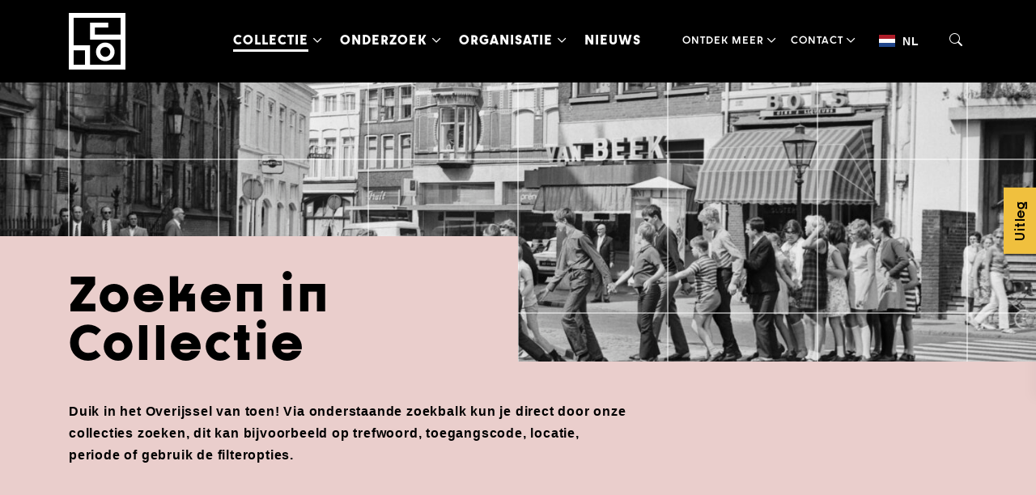

--- FILE ---
content_type: text/css;charset=utf-8
request_url: https://use.typekit.net/zol8uno.css
body_size: 510
content:
/*
 * The Typekit service used to deliver this font or fonts for use on websites
 * is provided by Adobe and is subject to these Terms of Use
 * http://www.adobe.com/products/eulas/tou_typekit. For font license
 * information, see the list below.
 *
 * dystopian:
 *   - http://typekit.com/eulas/00000000000000007735c548
 *   - http://typekit.com/eulas/00000000000000007735c54d
 *   - http://typekit.com/eulas/00000000000000007735c550
 *   - http://typekit.com/eulas/00000000000000007735c555
 *
 * © 2009-2026 Adobe Systems Incorporated. All Rights Reserved.
 */
/*{"last_published":"2025-03-03 09:47:34 UTC"}*/

@import url("https://p.typekit.net/p.css?s=1&k=zol8uno&ht=tk&f=45477.45478.45479.45480&a=84150907&app=typekit&e=css");

@font-face {
font-family:"dystopian";
src:url("https://use.typekit.net/af/f4ee9b/00000000000000007735c548/30/l?primer=f592e0a4b9356877842506ce344308576437e4f677d7c9b78ca2162e6cad991a&fvd=n3&v=3") format("woff2"),url("https://use.typekit.net/af/f4ee9b/00000000000000007735c548/30/d?primer=f592e0a4b9356877842506ce344308576437e4f677d7c9b78ca2162e6cad991a&fvd=n3&v=3") format("woff"),url("https://use.typekit.net/af/f4ee9b/00000000000000007735c548/30/a?primer=f592e0a4b9356877842506ce344308576437e4f677d7c9b78ca2162e6cad991a&fvd=n3&v=3") format("opentype");
font-display:swap;font-style:normal;font-weight:300;font-stretch:normal;
}

@font-face {
font-family:"dystopian";
src:url("https://use.typekit.net/af/96ca9b/00000000000000007735c54d/30/l?primer=f592e0a4b9356877842506ce344308576437e4f677d7c9b78ca2162e6cad991a&fvd=n4&v=3") format("woff2"),url("https://use.typekit.net/af/96ca9b/00000000000000007735c54d/30/d?primer=f592e0a4b9356877842506ce344308576437e4f677d7c9b78ca2162e6cad991a&fvd=n4&v=3") format("woff"),url("https://use.typekit.net/af/96ca9b/00000000000000007735c54d/30/a?primer=f592e0a4b9356877842506ce344308576437e4f677d7c9b78ca2162e6cad991a&fvd=n4&v=3") format("opentype");
font-display:swap;font-style:normal;font-weight:400;font-stretch:normal;
}

@font-face {
font-family:"dystopian";
src:url("https://use.typekit.net/af/7e5ad8/00000000000000007735c550/30/l?primer=f592e0a4b9356877842506ce344308576437e4f677d7c9b78ca2162e6cad991a&fvd=n7&v=3") format("woff2"),url("https://use.typekit.net/af/7e5ad8/00000000000000007735c550/30/d?primer=f592e0a4b9356877842506ce344308576437e4f677d7c9b78ca2162e6cad991a&fvd=n7&v=3") format("woff"),url("https://use.typekit.net/af/7e5ad8/00000000000000007735c550/30/a?primer=f592e0a4b9356877842506ce344308576437e4f677d7c9b78ca2162e6cad991a&fvd=n7&v=3") format("opentype");
font-display:swap;font-style:normal;font-weight:700;font-stretch:normal;
}

@font-face {
font-family:"dystopian";
src:url("https://use.typekit.net/af/9ed6ff/00000000000000007735c555/30/l?primer=f592e0a4b9356877842506ce344308576437e4f677d7c9b78ca2162e6cad991a&fvd=n9&v=3") format("woff2"),url("https://use.typekit.net/af/9ed6ff/00000000000000007735c555/30/d?primer=f592e0a4b9356877842506ce344308576437e4f677d7c9b78ca2162e6cad991a&fvd=n9&v=3") format("woff"),url("https://use.typekit.net/af/9ed6ff/00000000000000007735c555/30/a?primer=f592e0a4b9356877842506ce344308576437e4f677d7c9b78ca2162e6cad991a&fvd=n9&v=3") format("opentype");
font-display:swap;font-style:normal;font-weight:900;font-stretch:normal;
}

.tk-dystopian { font-family: "dystopian",sans-serif; }


--- FILE ---
content_type: text/css
request_url: https://collectieoverijssel.nl/wp-content/plugins/ultimate-lightbox/assets/css/ewd-ulb-main.css
body_size: 2590
content:
@charset "UTF-8";


/*
==============================================
Videos
==============================================
*/

/*
iframe{
	height: 100%;
	width:100%;
}*/

/*.ewd-ulb-video {
	background: #000;
}

.ewd-ulb-video-holder {
	max-width: 640px;
 	margin: 0px auto;
}

.ewd-ulb-video-holder > div {
	position: relative;
	padding-bottom: 60%;
	height: 0px;
}

.ewd-ulb-video-holder iframe {
	position: absolute;
	top: 0px;
	left: 0px;
	width: 100%;
	height: 100%;
}
*/


/*
==============================================
Lightbox
==============================================
*/

.ewd-ulb-hidden {
	display: none;
}

.ewd-ulb-lightbox {
	cursor: pointer;
}

/* BACKGROUND OVERLAY */
.ewd-ulb-background {
	z-index: 9000;
	position: fixed;
	top: 0;
	left: 0;
	width: 100%;
	height: 100% !important;
	background: #222;
	background: rgba(0,0,0,.83);
}

/* CONTAINER */
.ewd-ulb-lightbox-container {
	z-index: 9001;
	position: fixed;
	top: 0;
	left: 0;
	width: 100%;
	height: 100%;
	height: 100vh;
}
.ewd-ulb-slide-container {
	position: relative;
	float: left;
	width: calc(100% - 160px);
	padding: 0 10px;
	height: calc(100% - 116px);
	height: calc(100vh - 116px);
	margin: 58px 80px 0;
}
.ewd-ulb-thumbnails-top .ewd-ulb-slide-container, .ewd-ulb-thumbnails-bottom .ewd-ulb-slide-container {
	height: calc(100% - 222px);
	height: calc(100vh - 222px);
}
@media screen and (max-width: 640px) {
	.ewd-ulb-slide-container {
		width: 96%;
		margin: 58px 2% 0;
	}
}
.ewd-ulb-thumbnails-top .ewd-ulb-slide-container {
	margin-top: 164px;
}
.ewd-ulb-slide {
	position: absolute;
	left: 0;
	top: 0;
	width: 100%;
	height: 100%;
	/*display: none;*/
	visibility: hidden;
}
.ewd-ulb-active-slide {
	/*display: block;*/
	visibility: visible;
}

.ewd-ulb-old-active-slide.ewd-ulb-transition-next.ewd-ulb-no-transition,
.ewd-ulb-old-active-slide.ewd-ulb-transition-previous.ewd-ulb-no-transition {
	/*display: none;*/
	visibility: hidden;
	
}

.ewd-ulb-active-slide.ewd-ulb-transition-next.ewd-ulb-horizontal-slide {
	left: 100%;
	-webkit-animation: 0.5s linear 0s slidein forwards;
	-moz-animation: 0.5s linear 0s slidein forwards;
	-o-animation: 0.5s linear 0s slidein forwards;
	animation: 0.5s linear 0s slidein forwards;
}
@-webkit-keyframes slidein {
	100% {
		left: 0px;
		opacity: 1;
	}
}
@-moz-keyframes slidein {
	100% {
		left: 0px;
		opacity: 1;
	}
}
@-o-keyframes slidein {
	100% {
		left: 0px;
		opacity: 1;
	}
}
@keyframes slidein {
	100% {
		left: 0px;
		opacity: 1;
	}
}
.ewd-ulb-old-active-slide.ewd-ulb-transition-next.ewd-ulb-horizontal-slide {
	left: 0px;
	-webkit-animation: 0.5s linear 0s slideout forwards;
	-moz-animation: 0.5s linear 0s slideout forwards;
	-o-animation: 0.5s linear 0s slideout forwards;
	animation: 0.5s linear 0s slideout forwards;
}
@-webkit-keyframes slideout {
	100% {
		left: -100%;
		opacity: 1;
	}
}
@-moz-keyframes slideout {
	100% {
		left: -100%;
		opacity: 1;
	}
}
@-o-keyframes slideout {
	100% {
		left: -100%;
		opacity: 1;
	}
}
@keyframes slideout {
	100% {
		left: -100%;
		opacity: 1;
	}
}

.ewd-ulb-active-slide.ewd-ulb-transition-previous.ewd-ulb-horizontal-slide {
	left: -100%;
	-webkit-animation: 0.5s linear 0s prevSlidein forwards;
	-moz-animation: 0.5s linear 0s prevSlidein forwards;
	-o-animation: 0.5s linear 0s prevSlidein forwards;
	animation: 0.5s linear 0s prevSlidein forwards;
}
@-webkit-keyframes prevSlidein {
	100% {
		left: 0px;
		opacity: 1;
	}
}
@-moz-keyframes prevSlidein {
	100% {
		left: 0px;
		opacity: 1;
	}
}
@-o-keyframes prevSlidein {
	100% {
		left: 0px;
		opacity: 1;
	}
}
@keyframes prevSlidein {
	100% {
		left: 0px;
		opacity: 1;
	}
}
.ewd-ulb-old-active-slide.ewd-ulb-transition-previous.ewd-ulb-horizontal-slide {
	left: 0px;
	-webkit-animation: 0.5s linear 0s prevSlideout forwards;
	-moz-animation: 0.5s linear 0s prevSlideout forwards;
	-o-animation: 0.5s linear 0s prevSlideout forwards;
	animation: 0.5s linear 0s prevSlideout forwards;
}
@-webkit-keyframes prevSlideout {
	100% {
		left: 100%;
		opacity: 1;
	}
}
@-moz-keyframes prevSlideout {
	100% {
		left: 100%;
		opacity: 1;
	}
}
@-o-keyframes prevSlideout {
	100% {
		left: 100%;
		opacity: 1;
	}
}
@keyframes prevSlideout {
	100% {
		left: 100%;
		opacity: 1;
	}
}

.ewd-ulb-active-slide.ewd-ulb-zoom-one .ewd-ulb-slide-img img {
	-moz-transform: scale(1.4);
	-webkit-transform: scale(1.4);
	transform: scale(1.4);
}
.ewd-ulb-active-slide.ewd-ulb-zoom-two .ewd-ulb-slide-img img {
	-moz-transform: scale(1.8);
	-webkit-transform: scale(1.8);
	transform: scale(1.8);
}
.ewd-ulb-slide-img {
	position: relative;
	float: left;
	width: 100%;
	height: 100%;
	display: inline-block;
	text-align: center;
}
.ewd-ulb-slide-img img {
	display: inline-block;
	position: relative;
	float: none;
	width: auto;
	height: auto;
	max-width: 100%;
	max-height: 100%;
}
.ewd-ulb-slide-img:before {
	content: "";
	display: inline-block;
	height: 50%;
	width: 1px;
	margin-right: -1px;
}

/* IMAGE TITLE AND DESCRIPTION */
.ewd-ulb-slide .ewd-ulb-slide-overlay {
	display: block;
	position: absolute;
	bottom: 0;
	min-height: 48px;
	width: 100%;
	padding: 14px 16px;
	background: #111;
	background: rgba(0,0,0,.6);
	color: #fff;
	margin: 0 auto;
	box-sizing: border-box;
}
.ewd-ulb-slide-title {
	clear: both;
	position: relative;
	float: left;
	width: 100%;
	margin-bottom: 8px;
	font-size: 1.5em;
	text-align: center;
}
.ewd-ulb-slide-description {
	clear: both;
	position: relative;
	float: left;
	width: 100%;
	font-size: .9em;
	text-align: center;
}

/* TOOLBARS */
.ewd-ulb-top-toolbar, .ewd-ulb-bottom-toolbar {
	position: absolute;
	left: 0;
	width: 100%;
	height: 48px;
	z-index: 2;
	background: #111;
	background: rgba(0,0,0,.5);
	color: #fff;
}
.ewd-ulb-top-toolbar {
	top: 0;
}
.ewd-ulb-bottom-toolbar {
	bottom: 0;
	background: #111;
	background: rgba(0,0,0,.625);
}
.ewd-ulb-left-top-toolbar, .ewd-ulb-right-top-toolbar, .ewd-ulb-left-bottom-toolbar, .ewd-ulb-right-bottom-toolbar {
	position: relative;
	width: auto;
	height: 100%;
	padding: 8px 16px;
}
.ewd-ulb-left-top-toolbar, .ewd-ulb-left-bottom-toolbar {
	float: left;
}
.ewd-ulb-right-top-toolbar, .ewd-ulb-right-bottom-toolbar {
	float: right;
}

.ewd-ulb-control {
	position: relative;
	float: left;
	margin: 0 4px;
	cursor: pointer;
	font-size: 2em; //PChanges
}
.ewd-ulb-slide-counter {
	font-size: 1em;
}

/* PREVIOUS NEXT */
.ewd-ulb-slide-control {
	position: absolute;
	width: 80px;
	height: 80px;
	top: calc(50% - 40px);
	top: calc(50vh - 40px);
	font-size: 1.4em;
	background: #111;
	background: rgba(0,0,0,.4);
	text-align: center;
	padding-top: 20px;
	color: #fff;
	z-index: 3;
	cursor: pointer;
}
.ewd-ulb-slide-control:hover {
	background: #111;
	background: rgba(0,0,0,.7);
}
.ewd-ulb-slide-control-previous {
	left: 0;
}
.ewd-ulb-slide-control-next {
	right: 0;
}

/* THUMBNAILS */
.ewd-ulb-thumbnail-hidden {
	display: none;
}
.ewd-ulb-bottom-thumbnail-bar, .ewd-ulb-top-thumbnail-bar {
	position: absolute;
	left: 0;
	width: 100%;
	height: 106px;
	background: #111;
	background: rgba(0,0,0,.25);
	display: none;
}
.ewd-ulb-bottom-thumbnail-bar {
	bottom: 48px;
}
.ewd-ulb-top-thumbnail-bar {
	top: 48px;
}
.ewd-ulb-thumbnails-bottom .ewd-ulb-bottom-thumbnail-bar {
	display: block;
}
.ewd-ulb-thumbnails-bottom .ewd-ulb-top-thumbnail-bar {
	display: none;
}
.ewd-ulb-thumbnails-top .ewd-ulb-top-thumbnail-bar {
	display: block;
}
.ewd-ulb-thumbnails-top .ewd-ulb-bottom-thumbnail-bar {
	display: none;
}
.ewd-ulb-bottom-thumbnail-bar.ewd-ulb-thumbnail-bar-hidden, 
.ewd-ulb-top-thumbnail-bar.ewd-ulb-thumbnail-bar-hidden {
	display: none;
}
.ewd-ulb-bottom-thumbnails, .ewd-ulb-top-thumbnails {
	position: relative;
	float: left;
	width: 864px;
	height: 100%;
	margin-left: 50%;
	right: 432px;
	overflow: hidden;
}
@media screen and (max-width: 960px) {
	.ewd-ulb-bottom-thumbnails, .ewd-ulb-top-thumbnails {
		width: 720px;
		right: 360px;
	}
}
@media screen and (max-width: 800px) {
	.ewd-ulb-bottom-thumbnails, .ewd-ulb-top-thumbnails {
		width: 576px;
		right: 288px;
	}
}
@media screen and (max-width: 640px) {
	.ewd-ulb-bottom-thumbnails, .ewd-ulb-top-thumbnails {
		width: 432px;
		right: 216px;
	}
}
@media screen and (max-width: 480px) {
	.ewd-ulb-bottom-thumbnails, .ewd-ulb-top-thumbnails {
		width: 288px;
		right: 144px;
	}
}
.ewd-ulb-thumbnails-inside {
	position: relative;
	float: left;
	width: 300000000000%;
}
.ewd-ulb-slide-thumbnail {
	position: relative;
	float: left;
	width: 128px;
	height: 106px;
	margin: 0 8px;
	cursor: pointer;
	text-align: center;
}
.ewd-ulb-slide-thumbnail img {
	position: relative;
	margin-top: 10px;
	width: auto;
	height: auto;
	max-width: 128px;
	max-height: 86px;
}
.ewd-ulb-active-thumbnail img {
	border: 3px solid #fff;
}

.ewd-thumbnail-toggle {
	position: relative;
	float: left;
	top: 10px;
	left: 10px;
	cursor: pointer;
	color: #fff;
	z-index: 5;
}
.ewd-thumbnail-toggle-up {
	top: 84px;
}
.ewd-thumbnail-toggle-top.ewd-thumbnail-toggle-up {
	top: 120px;
}
.ewd-thumbnail-toggle-top.ewd-thumbnail-toggle-down {
	top: 48px;
}
.ewd-thumbnail-scroll-button {
	position: absolute;
	top: 40px;
	width: 24px;
	height: 24px;
	background: transparent;
	cursor: pointer;
	z-index: 2;
	font-family: 'untitled-font-7';
	font-size: 18px;
	color: #fff;
}
.ewd-thumbnail-scroll-button-left {
	left: 48px;
}
.ewd-thumbnail-scroll-button-right {
	right: 48px;
}
@media screen and (max-width: 716px) {
	.ewd-thumbnail-scroll-button-left {
		left: 24px;
	}
	.ewd-thumbnail-scroll-button-right {
		right: 24px;
	}
}

@media screen and (max-width: 480px) {
	.ewd-ulb-mobile-hide {
		display: none !important;
	}
}


/******************************************************
* IFRAMES
******************************************************/
.ewd-ulb-iframe-parent {
	position: relative;
}

.ewd-ulb-overlay {
	position: absolute;
	cursor: pointer;
	right: 0;
	top: 0;
	width: 100%;
	height: 100%;
}

.ewd-ulb-slide-img iframe {
	display: block;
	margin: 0 auto;
	max-height: 100%;
	max-width: 100%;
}

/******************************************************
* FONTS
******************************************************/

@font-face { /* declare fonts */
  font-family: 'untitled-font-7';
  src: url("../fonts/ewd-lightbox-arrow/untitled-font-7.eot");
    src: url('../fonts/ewd-lightbox-arrow/untitled-font-7.woff2') format('woff2'),
         url('../fonts/ewd-lightbox-arrow/untitled-font-7.woff') format('woff'),
         url("../fonts/ewd-lightbox-arrow/untitled-font-7.ttf") format("truetype"),
    url("../fonts/ewd-lightbox-arrow/untitled-font-7.svg#untitled-font-7") format("svg");
    font-weight: normal;
    font-style: normal;
}

.ewd-ulb-arrow {
  font-family: 'untitled-font-7';
}

@font-face { /* declare fonts */
  font-family: 'ewd-lightbox-autoplay';
  src: url("../fonts/ewd-lightbox-autoplay/ewd-lightbox-autoplay.eot");
    src: url('../fonts/ewd-lightbox-autoplay/ewd-lightbox-autoplay.woff2') format('woff2'),
         url('../fonts/ewd-lightbox-autoplay/ewd-lightbox-autoplay.woff') format('woff'),
         url("../fonts/ewd-lightbox-autoplay/ewd-lightbox-autoplay.ttf") format("truetype"),
    url("../fonts/ewd-lightbox-autoplay/ewd-lightbox-autoplay.svg#ewd-lightbox-autoplay") format("svg");
    font-weight: normal;
    font-style: normal;
}

.ewd-ulb-autoplay {
  font-family: 'ewd-lightbox-autoplay';
}

@font-face { /* declare fonts */
  font-family: 'ewd-lightbox-close';
  src: url("../fonts/ewd-lightbox-close/ewd-lightbox-close.eot");
    src: url('../fonts/ewd-lightbox-close/ewd-lightbox-close.woff2') format('woff2'),
         url('../fonts/ewd-lightbox-close/ewd-lightbox-close.woff') format('woff'),
         url("../fonts/ewd-lightbox-close/ewd-lightbox-close.ttf") format("truetype"),
    url("../fonts/ewd-lightbox-close/ewd-lightbox-close.svg#ewd-lightbox-close") format("svg");
    font-weight: normal;
    font-style: normal;
}

.ewd-ulb-exit {
  font-family: 'ewd-lightbox-close';
}

@font-face { /* declare fonts */
  font-family: 'ewd-lightbox-download';
  src: url("../fonts/ewd-lightbox-download/ewd-lightbox-download.eot");
    src: url('../fonts/ewd-lightbox-download/ewd-lightbox-download.woff2') format('woff2'),
         url('../fonts/ewd-lightbox-download/ewd-lightbox-download.woff') format('woff'),
         url("../fonts/ewd-lightbox-download/ewd-lightbox-download.ttf") format("truetype"),
    url("../fonts/ewd-lightbox-download/ewd-lightbox-download.svg#ewd-lightbox-download") format("svg");
    font-weight: normal;
    font-style: normal;
}

.ewd-ulb-download {
  font-family: 'ewd-lightbox-download';
  color: white;
}

@font-face { /* declare fonts */
  font-family: 'ewd-lightbox-exit-fullscreen';
  src: url("../fonts/ewd-lightbox-exit-fullscreen/ewd-lightbox-exit-fullscreen.eot");
    src: url('../fonts/ewd-lightbox-exit-fullscreen/ewd-lightbox-exit-fullscreen.woff2') format('woff2'),
         url('../fonts/ewd-lightbox-exit-fullscreen/ewd-lightbox-exit-fullscreen.woff') format('woff'),
         url("../fonts/ewd-lightbox-exit-fullscreen/ewd-lightbox-exit-fullscreen.ttf") format("truetype"),
    url("../fonts/ewd-lightbox-exit-fullscreen/ewd-lightbox-exit-fullscreen.svg#ewd-lightbox-exit-fullscreen") format("svg");
    font-weight: normal;
    font-style: normal;
}

.ewd-ulb-regular_screen {
  font-family: 'ewd-lightbox-exit-fullscreen';
}

@font-face { /* declare fonts */
  font-family: 'ewd-lightbox-fullscreen';
  src: url("../fonts/ewd-lightbox-fullscreen/ewd-lightbox-fullscreen.eot");
    src: url('../fonts/ewd-lightbox-fullscreen/ewd-lightbox-fullscreen.woff2') format('woff2'),
         url('../fonts/ewd-lightbox-fullscreen/ewd-lightbox-fullscreen.woff') format('woff'),
         url("../fonts/ewd-lightbox-fullscreen/ewd-lightbox-fullscreen.ttf") format("truetype"),
    url("../fonts/ewd-lightbox-fullscreen/ewd-lightbox-fullscreen.svg#ewd-lightbox-fullscreen") format("svg");
    font-weight: normal;
    font-style: normal;
}

.ewd-ulb-fullscreen {
  font-family: 'ewd-lightbox-fullscreen';
}

@font-face { /* declare fonts */
  font-family: 'ewd-lightbox-original';
  src: url("../fonts/ewd-lightbox-original/ewd-lightbox-original.eot");
    src: url('../fonts/ewd-lightbox-original/ewd-lightbox-original.woff2') format('woff2'),
         url('../fonts/ewd-lightbox-original/ewd-lightbox-original.woff') format('woff'),
         url("../fonts/ewd-lightbox-original/ewd-lightbox-original.ttf") format("truetype"),
    url("../fonts/ewd-lightbox-original/ewd-lightbox-original.svg#ewd-lightbox-original") format("svg");
    font-weight: normal;
    font-style: normal;
}

.ewd-ulb-fullsize {
  font-family: 'ewd-lightbox-original';
}

@font-face { /* declare fonts */
  font-family: 'ewd-lightbox-share';
  src: url("../fonts/ewd-lightbox-share/ewd-lightbox-share.eot");
    src: url('../fonts/ewd-lightbox-share/ewd-lightbox-share.woff2') format('woff2'),
         url('../fonts/ewd-lightbox-share/ewd-lightbox-share.woff') format('woff'),
         url("../fonts/ewd-lightbox-share/ewd-lightbox-share.ttf") format("truetype"),
    url("../fonts/ewd-lightbox-share/ewd-lightbox-share.svg#ewd-lightbox-share") format("svg");
    font-weight: normal;
    font-style: normal;
}

.ewd-ulb-share {
  font-family: 'ewd-lightbox-share';
}

@font-face { /* declare fonts */
  font-family: 'ewd-lightbox-thumbnail';
  src: url("../fonts/ewd-lightbox-thumbnail/ewd-lightbox-thumbnail.eot");
    src: url('../fonts/ewd-lightbox-thumbnail/ewd-lightbox-thumbnail.woff2') format('woff2'),
         url('../fonts/ewd-lightbox-thumbnail/ewd-lightbox-thumbnail.woff') format('woff'),
         url("../fonts/ewd-lightbox-thumbnail/ewd-lightbox-thumbnail.ttf") format("truetype"),
    url("../fonts/ewd-lightbox-thumbnail/ewd-lightbox-thumbnail.svg#ewd-lightbox-thumbnail") format("svg");
    font-weight: normal;
    font-style: normal;
}

.ewd-ulb-thumbnail {
  font-family: 'ewd-lightbox-thumbnail';
}

@font-face { /* declare fonts */
  font-family: 'ewd-lightbox-unzoom';
  src: url("../fonts/ewd-lightbox-unzoom/ewd-lightbox-unzoom.eot");
    src: url('../fonts/ewd-lightbox-unzoom/ewd-lightbox-unzoom.woff2') format('woff2'),
         url('../fonts/ewd-lightbox-unzoom/ewd-lightbox-unzoom.woff') format('woff'),
         url("../fonts/ewd-lightbox-unzoom/ewd-lightbox-unzoom.ttf") format("truetype"),
    url("../fonts/ewd-lightbox-unzoom/ewd-lightbox-unzoom.svg#ewd-lightbox-unzoom") format("svg");
    font-weight: normal;
    font-style: normal;
}

.ewd-ulb-zoom_out {
  font-family: 'ewd-lightbox-unzoom';
}

@font-face { /* declare fonts */
  font-family: 'ewd-lightbox-zoom';
  src: url("../fonts/ewd-lightbox-zoom/ewd-lightbox-zoom.eot");
    src: url('../fonts/ewd-lightbox-zoom/ewd-lightbox-zoom.woff2') format('woff2'),
         url('../fonts/ewd-lightbox-zoom/ewd-lightbox-zoom.woff') format('woff'),
         url("../fonts/ewd-lightbox-zoom/ewd-lightbox-zoom.ttf") format("truetype"),
    url("../fonts/ewd-lightbox-zoom/ewd-lightbox-zoom.svg#ewd-lightbox-zoom") format("svg");
    font-weight: normal;
    font-style: normal;
}

.ewd-ulb-zoom {
  font-family: 'ewd-lightbox-zoom';
}

/******************************************************
* FINGER SWIPE
******************************************************/

.animate { 
	transition: transform 0.3s ease-out; 
}

.ms-touch.slider 
{
  overflow-x: scroll;
  overflow-y: hidden;
  
  -ms-overflow-style: none;
  /* Hides the scrollbar. */
  
  -ms-scroll-chaining: none;
  /* Prevents Metro from swiping to the next tab or app. */
  
  -ms-scroll-snap-type: mandatory;
  /* Forces a snap scroll behavior on your images. */
  
  -ms-scroll-snap-points-x: snapInterval(0%, 100%);
  /* Defines the y and x intervals to snap to when scrolling. */
}

  /*********************/
 /*** PRESET STYLES ***/
/*********************/

.ewd-ulb-style-matte .ewd-ulb-control {
	font-size: 1.5em;
	line-height: 1.5
}
.ewd-ulb-style-matte .ewd-ulb-slide-control,
.ewd-ulb-style-matte .ewd-ulb-top-toolbar,
.ewd-ulb-style-matte .ewd-ulb-bottom-toolbar,
.ewd-ulb-style-matte .ewd-ulb-bottom-thumbnail-bar,
.ewd-ulb-style-matte .ewd-ulb-top-thumbnail-bar {
	background: transparent;
}
.ewd-ulb-style-matte .ewd-ulb-slide-control:hover {
	background: transparent;
	opacity: .7;
}

.ewd-ulb-background.ewd-ulb-style-light {
	background: rgba(255,255,255,.9);
}
.ewd-ulb-style-light .ewd-ulb-top-toolbar,
.ewd-ulb-style-light .ewd-ulb-bottom-toolbar,
.ewd-ulb-style-light .ewd-thumbnail-scroll-button,
.ewd-ulb-style-light .ewd-thumbnail-toggle,
.ewd-ulb-style-light .ewd-ulb-download,
.ewd-ulb-style-light .ewd-ulb-slide-control {
	color: #000;
}

.ewd-ulb-style-contrast .ewd-ulb-top-toolbar,
.ewd-ulb-style-contrast .ewd-ulb-top-thumbnail-bar {
	border-bottom: 1px solid #fff;
}
.ewd-ulb-style-contrast .ewd-ulb-bottom-thumbnail-bar,
.ewd-ulb-style-contrast .ewd-ulb-bottom-toolbar {
	border-top: 1px solid #fff;
}
.ewd-ulb-style-light.ewd-ulb-style-contrast .ewd-ulb-top-toolbar,
.ewd-ulb-style-light.ewd-ulb-style-contrast .ewd-ulb-top-thumbnail-bar {
	border-bottom: 1px solid #000;
}
.ewd-ulb-style-light.ewd-ulb-style-contrast .ewd-ulb-bottom-thumbnail-bar,
.ewd-ulb-style-light.ewd-ulb-style-contrast .ewd-ulb-bottom-toolbar {
	border-top: 1px solid #000;
}

--- FILE ---
content_type: image/svg+xml
request_url: https://collectieoverijssel.nl/wp-content/themes/collectie-overijssel/assets/img/collectie-overijssel-icoon-wit.svg
body_size: 88
content:
<?xml version="1.0" encoding="utf-8"?>
<!-- Generator: Adobe Illustrator 25.4.0, SVG Export Plug-In . SVG Version: 6.00 Build 0)  -->
<svg version="1.1" id="Laag_1" xmlns="http://www.w3.org/2000/svg" xmlns:xlink="http://www.w3.org/1999/xlink" x="0px" y="0px"
	 viewBox="0 0 70 70" style="enable-background:new 0 0 70 70;" xml:space="preserve">
<style type="text/css">
	.st0{fill:#FFFFFF;}
</style>
<path class="st0" d="M0,0v70h70V0H0z M6,46.2h14V64H6V46.2z M26.2,64V40.1H6V6h58v20.8H32.3V18h16.4V12H26.2v15.1l0.1,5.9H64v31
	L26.2,64z"/>
<path class="st0" d="M45.1,36.6c-6.4,0-11.5,5.1-11.5,11.5c0,6.4,5.1,11.5,11.5,11.5c6.4,0,11.5-5.1,11.5-11.5c0,0,0,0,0,0
	C56.6,41.8,51.4,36.6,45.1,36.6z M45.1,54.3c-3.4,0-6.1-2.7-6.1-6.1c0-3.4,2.7-6.1,6.1-6.1l0,0c3.4,0,6.1,2.7,6.1,6.1
	C51.2,51.5,48.5,54.3,45.1,54.3L45.1,54.3z"/>
</svg>


--- FILE ---
content_type: application/javascript
request_url: https://collectieoverijssel.nl/wp-content/themes/collectie-overijssel/assets/js/main.min.js?v=2.2&ver=1.1
body_size: 740
content:
jQuery(document).ready(function(e){"use strict";e(".nav__search").on("click",function(){e(".nav__searchform").toggleClass("d-lg-none d-block")}),AOS.init({once:!0,offset:50}),e(".carousel").carousel({interval:2e3,pause:!1}),new Swiper(".swiper.swiper-module",{direction:"horizontal",autoHeight:!0,loop:!0,navigation:{nextEl:".swiper-button-next",prevEl:".swiper-button-prev"}}),e(".navbar-toggler").click(function(){event.preventDefault(),e(this).toggleClass("toggle-open"),e("body").toggleClass("noscroll"),e("header").toggleClass("toggle-open")}),e(".mobile__back.materiaal").click(function(){e(this).parent().parent().parent().addClass("show")}),e(".mobile__back.type").click(function(){e(this).parent().parent().parent().addClass("show")}),e(".mobile__back").click(function(){e(this).parent().removeClass("show")}),e(".sidebar-trigger").click(function(){e(".sidebar-sticky").toggleClass("show")});let t=document.querySelectorAll(".content-collapse"),o;o=768>=e(window).width()?215:992>=e(window).width()?210:220,new Readmore(t,{speed:666,collapsedHeight:o,lessLink:'<span href="#" class="read-more text-red mt-2">Lees minder <i class="bi bi-arrow-up ml-2"></i></span>',heightMargin:16,moreLink:'<span href="#" class="read-more text-red mt-2">Lees meer <i class="bi bi-arrow-down ml-2"></i></span>'}),e(".toggle-btn").click(function(){e(this).text(function(e,t){return"Lees minder"==t?"Lees meer":"Lees minder"})});let n=.01*window.innerHeight;document.documentElement.style.setProperty("--vh",`${n}px`),window.addEventListener("resize",()=>{let e=.01*window.innerHeight;document.documentElement.style.setProperty("--vh",`${e}px`)}),e(".container").each(function(){var t=0;e(".mega .dropdown-menu",this).each(function(){e(this).height()>t&&(t=e(this).height())}),e(".mega .dropdown-menu",this).height(t)}),e("ul.nav li.dropdown").hover(function(){e(this).find(".dropdown-menu").first().stop(!0,!0).delay(200).fadeIn(200)},function(){e(this).find(".dropdown-menu").first().stop(!0,!0).delay(200).fadeOut(200)}),e(".nav-item a").attr("tabindex","0"),e(".nav-item ul li a").attr("tabindex","0"),e(".toggle").attr("tabindex","0"),e('[data-toggle="tooltip"]').tooltip();var i=e("body.home header");e(window).scroll(function(){e(this).scrollTop()>0?(i.addClass("bg__black"),e("header").addClass("sticky")):(i.removeClass("bg__black"),e("header").removeClass("sticky"))}),e("#zoekhulp-result").hide(),e("input.form-search").keyup(function(){e(this).val().length>1?(e("#zoekhulp").hide(),e("#zoekhulp-result").show()):(e("#zoekhulp").show(),e("#zoekhulp-result").hide())}),e("#filter input").on("keypress",function(e){return 13!==e.which}),e.cookie("COOKIE_CONSENT")?e("body").addClass(e.cookie("COOKIE_CONSENT")):e("body").addClass("cookies_not_ok"),e(" a.cookies__yes").click(function(t){return t.preventDefault(),e("#cookie__notice").fadeToggle("slow"),e.cookie("COOKIE_CONSENT","cookies_ok",{path:"/",expires:1e4}),!1}),e(" a.cookies__no").click(function(t){return t.preventDefault(),e("#cookie__notice").fadeToggle("slow"),e.cookie("COOKIE_CONSENT","cookies_none",{path:"/",expires:1e4}),!1});let s=document.getElementById("searchInput");s&&(s.style.width=s.value.length+"ch")});